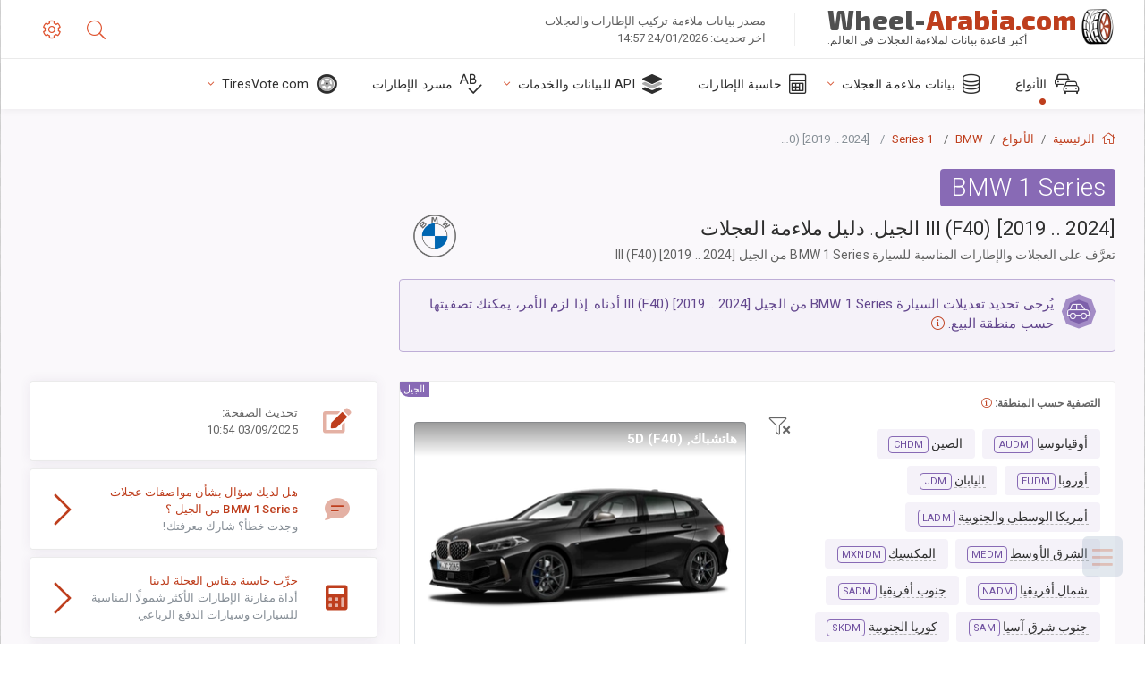

--- FILE ---
content_type: text/html; charset=utf-8
request_url: https://wheel-arabia.com/sublogin/
body_size: 101
content:



<script>window.st = 'hJ1jQWhG4CX4n1lnSnhwfmT3v9YUrY9D1m1A7p7Q1eoY'</script>


--- FILE ---
content_type: text/html; charset=utf-8
request_url: https://www.google.com/recaptcha/api2/aframe
body_size: 267
content:
<!DOCTYPE HTML><html><head><meta http-equiv="content-type" content="text/html; charset=UTF-8"></head><body><script nonce="PL0-6nlo4qA_nCzaENTOFw">/** Anti-fraud and anti-abuse applications only. See google.com/recaptcha */ try{var clients={'sodar':'https://pagead2.googlesyndication.com/pagead/sodar?'};window.addEventListener("message",function(a){try{if(a.source===window.parent){var b=JSON.parse(a.data);var c=clients[b['id']];if(c){var d=document.createElement('img');d.src=c+b['params']+'&rc='+(localStorage.getItem("rc::a")?sessionStorage.getItem("rc::b"):"");window.document.body.appendChild(d);sessionStorage.setItem("rc::e",parseInt(sessionStorage.getItem("rc::e")||0)+1);localStorage.setItem("rc::h",'1769321374791');}}}catch(b){}});window.parent.postMessage("_grecaptcha_ready", "*");}catch(b){}</script></body></html>